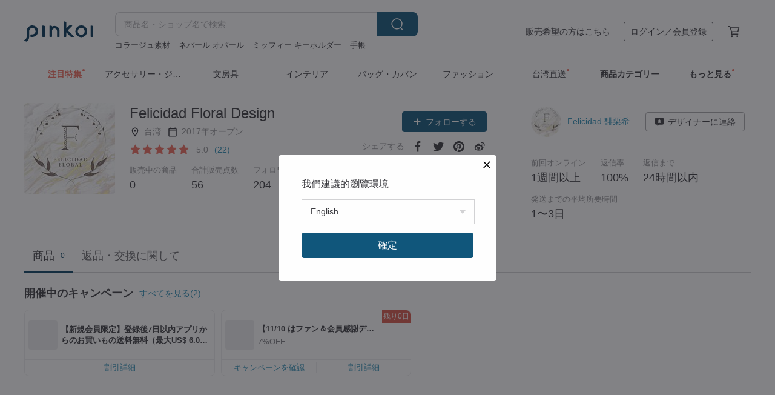

--- FILE ---
content_type: text/javascript
request_url: https://cdn02.pinkoi.com/media/dist/pinkoi.env-4c37d5910374212a0365.js
body_size: 447
content:
define("pinkoi.env",[],(()=>(()=>{"use strict";var e={d:(o,t)=>{for(var r in t)e.o(t,r)&&!e.o(o,r)&&Object.defineProperty(o,r,{enumerable:!0,get:t[r]})},o:(e,o)=>Object.prototype.hasOwnProperty.call(e,o),r:e=>{"undefined"!=typeof Symbol&&Symbol.toStringTag&&Object.defineProperty(e,Symbol.toStringTag,{value:"Module"}),Object.defineProperty(e,"__esModule",{value:!0})}},o={};e.r(o),e.d(o,{GAI_API_ROOT:()=>r,RELEASE_INFO:()=>t});const t="5b61ad3345b7afda632b33d75c176f2fdd717ded-2025-11-10.12",r="https://ai.pinkoi.com";return o})()));
//# sourceMappingURL=https://www.pinkoi.com/media/dist/pinkoi.env-4c37d5910374212a0365.js.map